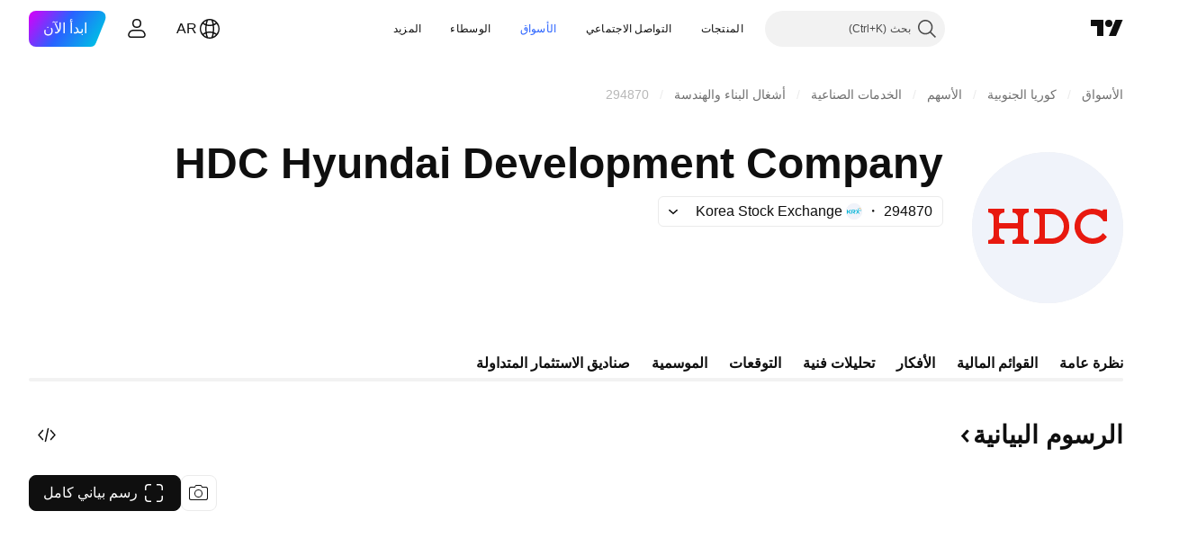

--- FILE ---
content_type: text/css; charset=utf-8
request_url: https://static.tradingview.com/static/bundles/12936.720acb408c0264375d61.rtl.css
body_size: 775
content:
.card-AyE8q7_6{color:var(--color-text-primary);display:flex;flex-flow:column nowrap;max-height:100%;overflow:hidden;position:relative;width:100%;word-break:break-word;--ui-lib-image-card-preview-border-radius:8px;--ui-lib-image-card-text-margin:8px}.card-AyE8q7_6.stretch-link-title-AyE8q7_6{overflow:visible}@media (any-hover:hover){.card-AyE8q7_6:hover{--ui-lib-image-card-hover-background:var(--color-background-secondary);background-color:var(--ui-lib-image-card-hover-background)}}.title-tkslJwxl{display:block;font-family:-apple-system,BlinkMacSystemFont,Trebuchet MS,Roboto,Ubuntu,sans-serif;font-feature-settings:"tnum" on,"lnum" on;font-style:normal;margin-top:var(--ui-lib-image-card-text-margin);width:fit-content;--ui-lib-typography-font-size:18px;font-size:var(--ui-lib-typography-font-size);font-weight:600;--ui-lib-typography-line-height:24px;line-height:var(--ui-lib-typography-line-height)}.title-tkslJwxl.link-tkslJwxl{color:var(--color-text-primary);fill:var(--color-text-primary)}.title-tkslJwxl.link-tkslJwxl:visited{color:var(--color-text-primary);fill:var(--color-text-primary)}@media (any-hover:hover){.title-tkslJwxl.link-tkslJwxl:hover{color:var(--color-link-primary-hover);fill:var(--color-link-primary-hover)}}.title-tkslJwxl.link-tkslJwxl:active{color:var(--color-link-primary-active);fill:var(--color-link-primary-active)}.title-tkslJwxl.link-tkslJwxl:focus{outline:auto;outline-offset:2px}.title-tkslJwxl.link-tkslJwxl:focus-visible{outline:auto;outline-offset:2px}.title-tkslJwxl.link-tkslJwxl:focus:not(:focus-visible){outline:none}.title-tkslJwxl.link-tkslJwxl{outline:none;overflow:visible;position:relative}.title-tkslJwxl.link-tkslJwxl:focus{outline:none}.title-tkslJwxl.link-tkslJwxl:focus-visible{outline:none}.title-tkslJwxl.link-tkslJwxl:after{border-style:solid;border-width:2px;box-sizing:border-box;content:"";display:none;height:calc(100% + 8px);pointer-events:none;position:absolute;right:-4px;top:-4px;width:calc(100% + 8px);z-index:1}.title-tkslJwxl.link-tkslJwxl:focus:after{display:block}.title-tkslJwxl.link-tkslJwxl:focus-visible:after{display:block}.title-tkslJwxl.link-tkslJwxl:focus:not(:focus-visible):after{display:none}.title-tkslJwxl.link-tkslJwxl:after{border-radius:4px}.title-tkslJwxl.link-tkslJwxl:after{border-color:var(--color-focus-outline-color-blue)}.title-tkslJwxl.stretched-outline-tkslJwxl{color:var(--color-text-primary);fill:var(--color-text-primary)}.title-tkslJwxl.stretched-outline-tkslJwxl:visited{color:var(--color-text-primary);fill:var(--color-text-primary)}@media (any-hover:hover){.title-tkslJwxl.stretched-outline-tkslJwxl:hover{color:var(--color-link-primary-hover);fill:var(--color-link-primary-hover)}}.title-tkslJwxl.stretched-outline-tkslJwxl:active{color:var(--color-link-primary-active);fill:var(--color-link-primary-active)}.title-tkslJwxl.stretched-outline-tkslJwxl:focus{outline:auto;outline-offset:2px}.title-tkslJwxl.stretched-outline-tkslJwxl:focus-visible{outline:auto;outline-offset:2px}.title-tkslJwxl.stretched-outline-tkslJwxl:focus:not(:focus-visible){outline:none}.title-tkslJwxl.stretched-outline-tkslJwxl:after,.title-tkslJwxl.stretched-outline-tkslJwxl:before{pointer-events:none}.title-tkslJwxl.stretched-link-tkslJwxl{color:var(--color-text-primary)}.title-tkslJwxl.stretched-link-tkslJwxl,.title-tkslJwxl.stretched-outline-tkslJwxl{outline:none;overflow:visible;position:static}.title-tkslJwxl.stretched-link-tkslJwxl:focus,.title-tkslJwxl.stretched-outline-tkslJwxl:focus{outline:none}.title-tkslJwxl.stretched-link-tkslJwxl:focus-visible,.title-tkslJwxl.stretched-outline-tkslJwxl:focus-visible{outline:none}.title-tkslJwxl.stretched-link-tkslJwxl:after,.title-tkslJwxl.stretched-outline-tkslJwxl:after{border-style:solid;border-width:2px;box-sizing:border-box;content:"";display:none;height:calc(100% + 8px);pointer-events:none;position:absolute;right:-4px;top:-4px;width:calc(100% + 8px);z-index:1}.title-tkslJwxl.stretched-link-tkslJwxl:focus:after,.title-tkslJwxl.stretched-outline-tkslJwxl:focus:after{display:block}.title-tkslJwxl.stretched-link-tkslJwxl:focus-visible:after,.title-tkslJwxl.stretched-outline-tkslJwxl:focus-visible:after{display:block}.title-tkslJwxl.stretched-link-tkslJwxl:focus:not(:focus-visible):after,.title-tkslJwxl.stretched-outline-tkslJwxl:focus:not(:focus-visible):after{display:none}.title-tkslJwxl.stretched-link-tkslJwxl:after,.title-tkslJwxl.stretched-outline-tkslJwxl:after{border-radius:20px}.title-tkslJwxl.stretched-link-tkslJwxl:after,.title-tkslJwxl.stretched-outline-tkslJwxl:after{border-color:var(--color-focus-outline-color-blue)}.title-tkslJwxl.stretched-link-tkslJwxl:before,.title-tkslJwxl.stretched-outline-tkslJwxl:before{bottom:0;content:"";left:0;position:absolute;right:0;top:0}.title-tkslJwxl.line-clamp-tkslJwxl{display:-webkit-box;flex:0 0 auto;overflow:hidden;-webkit-line-clamp:var(--ui-lib-image-card-title-clamp-line,var(--ui-lib-image-card-text-max-title-lines));-webkit-box-orient:vertical;line-height:var(--ui-lib-typography-line-height);max-height:calc(var(--ui-lib-typography-line-height)*var(--ui-lib-image-card-title-clamp-line, var(--ui-lib-image-card-text-max-title-lines)))}.buttonTitle-tkslJwxl{all:unset;font:inherit;width:fit-content}

--- FILE ---
content_type: image/svg+xml
request_url: https://s3-symbol-logo.tradingview.com/hyundai-development-company--big.svg
body_size: 710
content:
<!-- by TradingView --><svg width="56" height="56" viewBox="0 0 56 56" xmlns="http://www.w3.org/2000/svg"><path fill="#F0F3FA" d="M0 0h56v56H0z"/><path d="M48.1 21.78c.25-.06.42-.23.52-.51l.02-.03.04-.01h1.25a.08.08 0 0 1 .05.02.07.07 0 0 1 .02.05v4.3c0 .05-.03.07-.08.07h-1.24c-.01 0-.03 0-.04-.02-.09-.17-.22-.37-.38-.63a4.6 4.6 0 0 0-5.73-1.53c-2.27 1.1-3.03 4.04-1.81 6.25a4.67 4.67 0 0 0 7.76.32.08.08 0 0 1 .06 0h.03l1.34 1.34a.12.12 0 0 1 0 .16 6.37 6.37 0 0 1-4.67 2.42c-.93.06-1.97 0-2.85-.31a6.4 6.4 0 0 1-4.27-7.38 6.44 6.44 0 0 1 5.35-5.18 7.52 7.52 0 0 1 4.51.66c.04.01.08.02.12 0ZM16.58 26.33c.1 0 .2-.01.28-.09a.4.4 0 0 0 .13-.28V24.6c.01-.56-.08-.98-.25-1.26a2.15 2.15 0 0 0-1.69-.94c-.03 0-.05-.02-.05-.06v-1.27c0-.02 0-.03.02-.04a.06.06 0 0 1 .04-.02h5.89c.03 0 .05.02.05.05v1.28c0 .04-.02.05-.05.06-.78.1-1.43.42-1.72.98-.14.28-.23.76-.23 1.44v5.38c0 .68.09 1.16.23 1.44.29.55.94.88 1.72.98.03 0 .05.02.05.06v1.28c0 .03-.02.05-.05.05h-5.89c-.01 0-.03 0-.04-.02a.06.06 0 0 1-.02-.04v-1.27c0-.04.02-.06.05-.06a2.15 2.15 0 0 0 1.69-.94c.17-.28.26-.7.26-1.26l-.01-1.67a.4.4 0 0 0-.13-.28.43.43 0 0 0-.28-.13h-6.16c-.11 0-.22.06-.3.13a.4.4 0 0 0-.12.28v1.67c0 .56.08.98.25 1.26.35.56.97.87 1.7.94.03 0 .05.02.05.06v1.27a.06.06 0 0 1-.06.06H6.05c-.03 0-.05-.02-.05-.05v-1.28c0-.04.02-.05.05-.06.78-.1 1.44-.42 1.73-.98.14-.28.22-.76.22-1.44v-5.38c0-.68-.08-1.16-.22-1.44-.3-.55-.95-.88-1.73-.98-.03 0-.05-.02-.05-.06v-1.28c0-.03.02-.05.05-.05h5.9s.02 0 .03.02l.02.04v1.27c0 .04-.02.06-.05.06-.73.07-1.35.38-1.7.94-.17.28-.26.7-.25 1.26v1.37c0 .11.05.21.13.28.07.08.18.1.28.1h6.17ZM36 27.5a6.3 6.3 0 0 1-6.55 6.5h-6.4c-.03 0-.05-.02-.05-.05v-1.3c0-.03.01-.04.04-.04.73-.08 1.47-.4 1.77-.99.13-.25.19-.75.19-1.5v-5.24c0-.75-.06-1.25-.2-1.5-.3-.58-1.03-.91-1.76-.99-.03 0-.04-.01-.04-.04v-1.3c0-.03.02-.05.05-.05h6.4A6.3 6.3 0 0 1 36 27.5Zm-9-4.42v8.84c0 .03 0 .05.02.06.01.02.03.02.05.02h2.53c1.09 0 2.42-.56 3.2-1.36.76-.8 1.19-1.9 1.19-3.03v-.23c0-.56-.11-1.11-.32-1.63A4.66 4.66 0 0 0 29.6 23h-2.53c-.04 0-.06.04-.06.08Z" fill="#E8190F"/></svg>